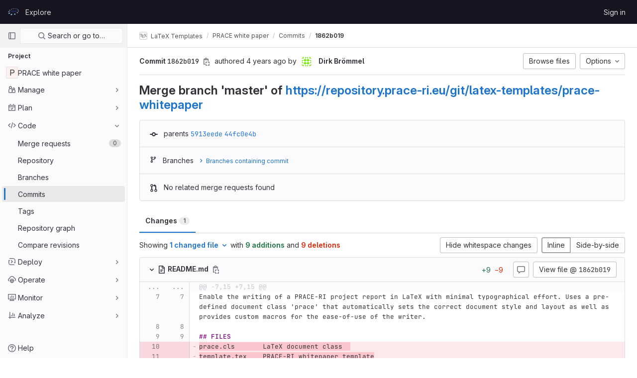

--- FILE ---
content_type: text/html; charset=utf-8
request_url: https://repository.prace-ri.eu/git/latex-templates/prace-whitepaper/-/commit/1862b019c75aecf0a1170e79c076eb97e544312b/diff_files
body_size: 3720
content:
<div class="diff-file file-holder" data-blob-diff-path="/git/latex-templates/prace-whitepaper/-/blob/1862b019c75aecf0a1170e79c076eb97e544312b/README.md/diff" data-view="inline" id="8ec9a00bfd09b3190ac6b22251dbb1aa95a0579d">
<div class="js-file-title file-title-flex-parent is-commit">
<div class="file-header-content">
<span class="diff-toggle-caret">
<svg class="s16 chevron-right gl-display-none" data-testid="chevron-right-icon"><use href="/git/assets/icons-0b41337f52be73f7bbf9d59b841eb98a6e790dfa1a844644f120a80ce3cc18ba.svg#chevron-right"></use></svg>
<svg class="s16 chevron-down gl-display-none" data-testid="chevron-down-icon"><use href="/git/assets/icons-0b41337f52be73f7bbf9d59b841eb98a6e790dfa1a844644f120a80ce3cc18ba.svg#chevron-down"></use></svg>
</span>
<a href="#8ec9a00bfd09b3190ac6b22251dbb1aa95a0579d"><svg class="s16" data-testid="doc-text-icon"><use href="/git/assets/icons-0b41337f52be73f7bbf9d59b841eb98a6e790dfa1a844644f120a80ce3cc18ba.svg#doc-text"></use></svg>
<strong class="file-title-name has-tooltip gl-word-break-all" data-container="body" data-testid="file-name-content" data-title="README.md">
README.md
</strong>
</a><button class="gl-button btn btn-icon btn-sm btn-default btn-default-tertiary " title="Copy file path" aria-label="Copy file path" aria-live="polite" data-toggle="tooltip" data-placement="bottom" data-container="body" data-html="true" data-clipboard-text="{&quot;text&quot;:&quot;README.md&quot;,&quot;gfm&quot;:&quot;`README.md`&quot;}" type="button"><svg class="s16 gl-icon gl-button-icon " data-testid="copy-to-clipboard-icon"><use href="/git/assets/icons-0b41337f52be73f7bbf9d59b841eb98a6e790dfa1a844644f120a80ce3cc18ba.svg#copy-to-clipboard"></use></svg>

</button>

</div>
<div class="file-actions gl-display-none gl-sm-display-flex">
<div data-added-lines="9" data-new-size="2079" data-old-size="2024" data-removed-lines="9" data-viewer-name="text" id="js-diff-stats"></div>
<a class="gl-button btn btn-icon btn-md btn-default js-toggle-diff-comments has-tooltip" title="Toggle comments for this file" href="#"><svg class="s16 gl-icon gl-button-icon " data-testid="comment-icon"><use href="/git/assets/icons-0b41337f52be73f7bbf9d59b841eb98a6e790dfa1a844644f120a80ce3cc18ba.svg#comment"></use></svg>

</a>

<a class="gl-button btn btn-md btn-default gl-ml-3" href="/git/latex-templates/prace-whitepaper/-/blob/1862b019c75aecf0a1170e79c076eb97e544312b/README.md"><span class="gl-button-text">
View file @ <span class="commit-sha">1862b019</span>
</span>

</a>

</div>
</div>

<div class="diff-content gl-rounded-bottom-base">
<div class="diff-viewer" data-type="simple">
<table class="text-file diff-wrap-lines code code-commit js-syntax-highlight commit-diff" data-commit-id="1862b019c75aecf0a1170e79c076eb97e544312b" data-noteable-type="Commit">
<tr class="line_holder match" id="">
<td class="diff-line-num unfold js-unfold old_line" data-linenumber="7">...</td><td class="diff-line-num unfold js-unfold new_line" data-linenumber="7">...</td><td class="line_content match">@@ -7,15 +7,15 @@</td>
</tr>
<tr class="line_holder" id="8ec9a00bfd09b3190ac6b22251dbb1aa95a0579d_7_7">
<td class="old_line diff-line-num js-avatar-container" data-linenumber="7">
<span class="add-diff-note tooltip-wrapper"><button name="button" type="submit" class="note-button add-diff-note js-add-diff-note-button" data-line-code="8ec9a00bfd09b3190ac6b22251dbb1aa95a0579d_7_7" data-note-type="DiffNote" data-position="{&quot;base_sha&quot;:&quot;5913eedebd74fb316a8ab5202eec94eb32746a5b&quot;,&quot;start_sha&quot;:&quot;5913eedebd74fb316a8ab5202eec94eb32746a5b&quot;,&quot;head_sha&quot;:&quot;1862b019c75aecf0a1170e79c076eb97e544312b&quot;,&quot;old_path&quot;:&quot;README.md&quot;,&quot;new_path&quot;:&quot;README.md&quot;,&quot;position_type&quot;:&quot;text&quot;,&quot;old_line&quot;:7,&quot;new_line&quot;:7,&quot;line_range&quot;:null}" title="Add a comment to this line"><svg class="s12" data-testid="comment-icon"><use href="/git/assets/icons-0b41337f52be73f7bbf9d59b841eb98a6e790dfa1a844644f120a80ce3cc18ba.svg#comment"></use></svg></button></span>
<a data-linenumber="7" href="#8ec9a00bfd09b3190ac6b22251dbb1aa95a0579d_7_7"></a>
</td>
<td class="new_line diff-line-num" data-linenumber="7">
<a data-linenumber="7" href="#8ec9a00bfd09b3190ac6b22251dbb1aa95a0579d_7_7"></a>
</td>
<td class="line_content"><span id="LC7" class="line" lang="markdown">Enable the writing of a PRACE-RI project report in LaTeX with minimal typographical effort. Uses a pre-defined document class 'prace' that automatically sets the correct document style and layout as well as provides custom macros for the ease-of-use of the writer.</span>
</td>
</tr>
<tr class="line_holder" id="8ec9a00bfd09b3190ac6b22251dbb1aa95a0579d_8_8">
<td class="old_line diff-line-num js-avatar-container" data-linenumber="8">
<span class="add-diff-note tooltip-wrapper"><button name="button" type="submit" class="note-button add-diff-note js-add-diff-note-button" data-line-code="8ec9a00bfd09b3190ac6b22251dbb1aa95a0579d_8_8" data-note-type="DiffNote" data-position="{&quot;base_sha&quot;:&quot;5913eedebd74fb316a8ab5202eec94eb32746a5b&quot;,&quot;start_sha&quot;:&quot;5913eedebd74fb316a8ab5202eec94eb32746a5b&quot;,&quot;head_sha&quot;:&quot;1862b019c75aecf0a1170e79c076eb97e544312b&quot;,&quot;old_path&quot;:&quot;README.md&quot;,&quot;new_path&quot;:&quot;README.md&quot;,&quot;position_type&quot;:&quot;text&quot;,&quot;old_line&quot;:8,&quot;new_line&quot;:8,&quot;line_range&quot;:null}" title="Add a comment to this line"><svg class="s12" data-testid="comment-icon"><use href="/git/assets/icons-0b41337f52be73f7bbf9d59b841eb98a6e790dfa1a844644f120a80ce3cc18ba.svg#comment"></use></svg></button></span>
<a data-linenumber="8" href="#8ec9a00bfd09b3190ac6b22251dbb1aa95a0579d_8_8"></a>
</td>
<td class="new_line diff-line-num" data-linenumber="8">
<a data-linenumber="8" href="#8ec9a00bfd09b3190ac6b22251dbb1aa95a0579d_8_8"></a>
</td>
<td class="line_content"><span id="LC8" class="line" lang="markdown"></span>
</td>
</tr>
<tr class="line_holder" id="8ec9a00bfd09b3190ac6b22251dbb1aa95a0579d_9_9">
<td class="old_line diff-line-num js-avatar-container" data-linenumber="9">
<span class="add-diff-note tooltip-wrapper"><button name="button" type="submit" class="note-button add-diff-note js-add-diff-note-button" data-line-code="8ec9a00bfd09b3190ac6b22251dbb1aa95a0579d_9_9" data-note-type="DiffNote" data-position="{&quot;base_sha&quot;:&quot;5913eedebd74fb316a8ab5202eec94eb32746a5b&quot;,&quot;start_sha&quot;:&quot;5913eedebd74fb316a8ab5202eec94eb32746a5b&quot;,&quot;head_sha&quot;:&quot;1862b019c75aecf0a1170e79c076eb97e544312b&quot;,&quot;old_path&quot;:&quot;README.md&quot;,&quot;new_path&quot;:&quot;README.md&quot;,&quot;position_type&quot;:&quot;text&quot;,&quot;old_line&quot;:9,&quot;new_line&quot;:9,&quot;line_range&quot;:null}" title="Add a comment to this line"><svg class="s12" data-testid="comment-icon"><use href="/git/assets/icons-0b41337f52be73f7bbf9d59b841eb98a6e790dfa1a844644f120a80ce3cc18ba.svg#comment"></use></svg></button></span>
<a data-linenumber="9" href="#8ec9a00bfd09b3190ac6b22251dbb1aa95a0579d_9_9"></a>
</td>
<td class="new_line diff-line-num" data-linenumber="9">
<a data-linenumber="9" href="#8ec9a00bfd09b3190ac6b22251dbb1aa95a0579d_9_9"></a>
</td>
<td class="line_content"><span id="LC9" class="line" lang="markdown"><span class="gu">## FILES</span></span>
</td>
</tr>
<tr class="line_holder old" id="8ec9a00bfd09b3190ac6b22251dbb1aa95a0579d_10_10">
<td class="old_line diff-line-num old js-avatar-container" data-linenumber="10">
<span class="add-diff-note tooltip-wrapper"><button name="button" type="submit" class="note-button add-diff-note js-add-diff-note-button" data-line-code="8ec9a00bfd09b3190ac6b22251dbb1aa95a0579d_10_10" data-line-type="old" data-note-type="DiffNote" data-position="{&quot;base_sha&quot;:&quot;5913eedebd74fb316a8ab5202eec94eb32746a5b&quot;,&quot;start_sha&quot;:&quot;5913eedebd74fb316a8ab5202eec94eb32746a5b&quot;,&quot;head_sha&quot;:&quot;1862b019c75aecf0a1170e79c076eb97e544312b&quot;,&quot;old_path&quot;:&quot;README.md&quot;,&quot;new_path&quot;:&quot;README.md&quot;,&quot;position_type&quot;:&quot;text&quot;,&quot;old_line&quot;:10,&quot;new_line&quot;:null,&quot;line_range&quot;:null}" title="Add a comment to this line"><svg class="s12" data-testid="comment-icon"><use href="/git/assets/icons-0b41337f52be73f7bbf9d59b841eb98a6e790dfa1a844644f120a80ce3cc18ba.svg#comment"></use></svg></button></span>
<a data-linenumber="10" href="#8ec9a00bfd09b3190ac6b22251dbb1aa95a0579d_10_10"></a>
</td>
<td class="new_line diff-line-num old" data-linenumber="10">
<a data-linenumber=" " href="#8ec9a00bfd09b3190ac6b22251dbb1aa95a0579d_10_10"></a>
</td>
<td class="line_content old"><span id="LC10" class="line" lang="markdown"><span class="idiff left right deletion">prace.cls       LaTeX document class  </span></span>
</td>
</tr>
<tr class="line_holder old" id="8ec9a00bfd09b3190ac6b22251dbb1aa95a0579d_11_10">
<td class="old_line diff-line-num old js-avatar-container" data-linenumber="11">
<span class="add-diff-note tooltip-wrapper"><button name="button" type="submit" class="note-button add-diff-note js-add-diff-note-button" data-line-code="8ec9a00bfd09b3190ac6b22251dbb1aa95a0579d_11_10" data-line-type="old" data-note-type="DiffNote" data-position="{&quot;base_sha&quot;:&quot;5913eedebd74fb316a8ab5202eec94eb32746a5b&quot;,&quot;start_sha&quot;:&quot;5913eedebd74fb316a8ab5202eec94eb32746a5b&quot;,&quot;head_sha&quot;:&quot;1862b019c75aecf0a1170e79c076eb97e544312b&quot;,&quot;old_path&quot;:&quot;README.md&quot;,&quot;new_path&quot;:&quot;README.md&quot;,&quot;position_type&quot;:&quot;text&quot;,&quot;old_line&quot;:11,&quot;new_line&quot;:null,&quot;line_range&quot;:null}" title="Add a comment to this line"><svg class="s12" data-testid="comment-icon"><use href="/git/assets/icons-0b41337f52be73f7bbf9d59b841eb98a6e790dfa1a844644f120a80ce3cc18ba.svg#comment"></use></svg></button></span>
<a data-linenumber="11" href="#8ec9a00bfd09b3190ac6b22251dbb1aa95a0579d_11_10"></a>
</td>
<td class="new_line diff-line-num old" data-linenumber="10">
<a data-linenumber=" " href="#8ec9a00bfd09b3190ac6b22251dbb1aa95a0579d_11_10"></a>
</td>
<td class="line_content old"><span id="LC11" class="line" lang="markdown"><span class="idiff left right deletion">template.tex    PRACE-RI whitepaper template</span>  </span>
</td>
</tr>
<tr class="line_holder old" id="8ec9a00bfd09b3190ac6b22251dbb1aa95a0579d_12_10">
<td class="old_line diff-line-num old js-avatar-container" data-linenumber="12">
<span class="add-diff-note tooltip-wrapper"><button name="button" type="submit" class="note-button add-diff-note js-add-diff-note-button" data-line-code="8ec9a00bfd09b3190ac6b22251dbb1aa95a0579d_12_10" data-line-type="old" data-note-type="DiffNote" data-position="{&quot;base_sha&quot;:&quot;5913eedebd74fb316a8ab5202eec94eb32746a5b&quot;,&quot;start_sha&quot;:&quot;5913eedebd74fb316a8ab5202eec94eb32746a5b&quot;,&quot;head_sha&quot;:&quot;1862b019c75aecf0a1170e79c076eb97e544312b&quot;,&quot;old_path&quot;:&quot;README.md&quot;,&quot;new_path&quot;:&quot;README.md&quot;,&quot;position_type&quot;:&quot;text&quot;,&quot;old_line&quot;:12,&quot;new_line&quot;:null,&quot;line_range&quot;:null}" title="Add a comment to this line"><svg class="s12" data-testid="comment-icon"><use href="/git/assets/icons-0b41337f52be73f7bbf9d59b841eb98a6e790dfa1a844644f120a80ce3cc18ba.svg#comment"></use></svg></button></span>
<a data-linenumber="12" href="#8ec9a00bfd09b3190ac6b22251dbb1aa95a0579d_12_10"></a>
</td>
<td class="new_line diff-line-num old" data-linenumber="10">
<a data-linenumber=" " href="#8ec9a00bfd09b3190ac6b22251dbb1aa95a0579d_12_10"></a>
</td>
<td class="line_content old"><span id="LC12" class="line" lang="markdown"><span class="idiff left right deletion">prace-logo.png  logo of PRACE (used by prace.cls)</span>  </span>
</td>
</tr>
<tr class="line_holder old" id="8ec9a00bfd09b3190ac6b22251dbb1aa95a0579d_13_10">
<td class="old_line diff-line-num old js-avatar-container" data-linenumber="13">
<span class="add-diff-note tooltip-wrapper"><button name="button" type="submit" class="note-button add-diff-note js-add-diff-note-button" data-line-code="8ec9a00bfd09b3190ac6b22251dbb1aa95a0579d_13_10" data-line-type="old" data-note-type="DiffNote" data-position="{&quot;base_sha&quot;:&quot;5913eedebd74fb316a8ab5202eec94eb32746a5b&quot;,&quot;start_sha&quot;:&quot;5913eedebd74fb316a8ab5202eec94eb32746a5b&quot;,&quot;head_sha&quot;:&quot;1862b019c75aecf0a1170e79c076eb97e544312b&quot;,&quot;old_path&quot;:&quot;README.md&quot;,&quot;new_path&quot;:&quot;README.md&quot;,&quot;position_type&quot;:&quot;text&quot;,&quot;old_line&quot;:13,&quot;new_line&quot;:null,&quot;line_range&quot;:null}" title="Add a comment to this line"><svg class="s12" data-testid="comment-icon"><use href="/git/assets/icons-0b41337f52be73f7bbf9d59b841eb98a6e790dfa1a844644f120a80ce3cc18ba.svg#comment"></use></svg></button></span>
<a data-linenumber="13" href="#8ec9a00bfd09b3190ac6b22251dbb1aa95a0579d_13_10"></a>
</td>
<td class="new_line diff-line-num old" data-linenumber="10">
<a data-linenumber=" " href="#8ec9a00bfd09b3190ac6b22251dbb1aa95a0579d_13_10"></a>
</td>
<td class="line_content old"><span id="LC13" class="line" lang="markdown"><span class="idiff left right deletion">prace-logo.eps  "</span>  </span>
</td>
</tr>
<tr class="line_holder old" id="8ec9a00bfd09b3190ac6b22251dbb1aa95a0579d_14_10">
<td class="old_line diff-line-num old js-avatar-container" data-linenumber="14">
<span class="add-diff-note tooltip-wrapper"><button name="button" type="submit" class="note-button add-diff-note js-add-diff-note-button" data-line-code="8ec9a00bfd09b3190ac6b22251dbb1aa95a0579d_14_10" data-line-type="old" data-note-type="DiffNote" data-position="{&quot;base_sha&quot;:&quot;5913eedebd74fb316a8ab5202eec94eb32746a5b&quot;,&quot;start_sha&quot;:&quot;5913eedebd74fb316a8ab5202eec94eb32746a5b&quot;,&quot;head_sha&quot;:&quot;1862b019c75aecf0a1170e79c076eb97e544312b&quot;,&quot;old_path&quot;:&quot;README.md&quot;,&quot;new_path&quot;:&quot;README.md&quot;,&quot;position_type&quot;:&quot;text&quot;,&quot;old_line&quot;:14,&quot;new_line&quot;:null,&quot;line_range&quot;:null}" title="Add a comment to this line"><svg class="s12" data-testid="comment-icon"><use href="/git/assets/icons-0b41337f52be73f7bbf9d59b841eb98a6e790dfa1a844644f120a80ce3cc18ba.svg#comment"></use></svg></button></span>
<a data-linenumber="14" href="#8ec9a00bfd09b3190ac6b22251dbb1aa95a0579d_14_10"></a>
</td>
<td class="new_line diff-line-num old" data-linenumber="10">
<a data-linenumber=" " href="#8ec9a00bfd09b3190ac6b22251dbb1aa95a0579d_14_10"></a>
</td>
<td class="line_content old"><span id="LC14" class="line" lang="markdown"></span>
</td>
</tr>
<tr class="line_holder old" id="8ec9a00bfd09b3190ac6b22251dbb1aa95a0579d_15_10">
<td class="old_line diff-line-num old js-avatar-container" data-linenumber="15">
<span class="add-diff-note tooltip-wrapper"><button name="button" type="submit" class="note-button add-diff-note js-add-diff-note-button" data-line-code="8ec9a00bfd09b3190ac6b22251dbb1aa95a0579d_15_10" data-line-type="old" data-note-type="DiffNote" data-position="{&quot;base_sha&quot;:&quot;5913eedebd74fb316a8ab5202eec94eb32746a5b&quot;,&quot;start_sha&quot;:&quot;5913eedebd74fb316a8ab5202eec94eb32746a5b&quot;,&quot;head_sha&quot;:&quot;1862b019c75aecf0a1170e79c076eb97e544312b&quot;,&quot;old_path&quot;:&quot;README.md&quot;,&quot;new_path&quot;:&quot;README.md&quot;,&quot;position_type&quot;:&quot;text&quot;,&quot;old_line&quot;:15,&quot;new_line&quot;:null,&quot;line_range&quot;:null}" title="Add a comment to this line"><svg class="s12" data-testid="comment-icon"><use href="/git/assets/icons-0b41337f52be73f7bbf9d59b841eb98a6e790dfa1a844644f120a80ce3cc18ba.svg#comment"></use></svg></button></span>
<a data-linenumber="15" href="#8ec9a00bfd09b3190ac6b22251dbb1aa95a0579d_15_10"></a>
</td>
<td class="new_line diff-line-num old" data-linenumber="10">
<a data-linenumber=" " href="#8ec9a00bfd09b3190ac6b22251dbb1aa95a0579d_15_10"></a>
</td>
<td class="line_content old"><span id="LC15" class="line" lang="markdown">example<span class="idiff left deletion">.tex     example of</span> a f<span class="idiff deletion">i</span>ll<span class="idiff right deletion">ed-in template  </span></span>
</td>
</tr>
<tr class="line_holder old" id="8ec9a00bfd09b3190ac6b22251dbb1aa95a0579d_16_10">
<td class="old_line diff-line-num old js-avatar-container" data-linenumber="16">
<span class="add-diff-note tooltip-wrapper"><button name="button" type="submit" class="note-button add-diff-note js-add-diff-note-button" data-line-code="8ec9a00bfd09b3190ac6b22251dbb1aa95a0579d_16_10" data-line-type="old" data-note-type="DiffNote" data-position="{&quot;base_sha&quot;:&quot;5913eedebd74fb316a8ab5202eec94eb32746a5b&quot;,&quot;start_sha&quot;:&quot;5913eedebd74fb316a8ab5202eec94eb32746a5b&quot;,&quot;head_sha&quot;:&quot;1862b019c75aecf0a1170e79c076eb97e544312b&quot;,&quot;old_path&quot;:&quot;README.md&quot;,&quot;new_path&quot;:&quot;README.md&quot;,&quot;position_type&quot;:&quot;text&quot;,&quot;old_line&quot;:16,&quot;new_line&quot;:null,&quot;line_range&quot;:null}" title="Add a comment to this line"><svg class="s12" data-testid="comment-icon"><use href="/git/assets/icons-0b41337f52be73f7bbf9d59b841eb98a6e790dfa1a844644f120a80ce3cc18ba.svg#comment"></use></svg></button></span>
<a data-linenumber="16" href="#8ec9a00bfd09b3190ac6b22251dbb1aa95a0579d_16_10"></a>
</td>
<td class="new_line diff-line-num old" data-linenumber="10">
<a data-linenumber=" " href="#8ec9a00bfd09b3190ac6b22251dbb1aa95a0579d_16_10"></a>
</td>
<td class="line_content old"><span id="LC16" class="line" lang="markdown">example.<span class="idiff left deletion">pdf    </span> example <span class="idiff right deletion">PRACE-RI whitepaper</span>  </span>
</td>
</tr>
<tr class="line_holder old" id="8ec9a00bfd09b3190ac6b22251dbb1aa95a0579d_17_10">
<td class="old_line diff-line-num old js-avatar-container" data-linenumber="17">
<span class="add-diff-note tooltip-wrapper"><button name="button" type="submit" class="note-button add-diff-note js-add-diff-note-button" data-line-code="8ec9a00bfd09b3190ac6b22251dbb1aa95a0579d_17_10" data-line-type="old" data-note-type="DiffNote" data-position="{&quot;base_sha&quot;:&quot;5913eedebd74fb316a8ab5202eec94eb32746a5b&quot;,&quot;start_sha&quot;:&quot;5913eedebd74fb316a8ab5202eec94eb32746a5b&quot;,&quot;head_sha&quot;:&quot;1862b019c75aecf0a1170e79c076eb97e544312b&quot;,&quot;old_path&quot;:&quot;README.md&quot;,&quot;new_path&quot;:&quot;README.md&quot;,&quot;position_type&quot;:&quot;text&quot;,&quot;old_line&quot;:17,&quot;new_line&quot;:null,&quot;line_range&quot;:null}" title="Add a comment to this line"><svg class="s12" data-testid="comment-icon"><use href="/git/assets/icons-0b41337f52be73f7bbf9d59b841eb98a6e790dfa1a844644f120a80ce3cc18ba.svg#comment"></use></svg></button></span>
<a data-linenumber="17" href="#8ec9a00bfd09b3190ac6b22251dbb1aa95a0579d_17_10"></a>
</td>
<td class="new_line diff-line-num old" data-linenumber="10">
<a data-linenumber=" " href="#8ec9a00bfd09b3190ac6b22251dbb1aa95a0579d_17_10"></a>
</td>
<td class="line_content old"><span id="LC17" class="line" lang="markdown">example.p<span class="idiff left right deletion">ng     figure used in the example</span> whitepaper  </span>
</td>
</tr>
<tr class="line_holder old" id="8ec9a00bfd09b3190ac6b22251dbb1aa95a0579d_18_10">
<td class="old_line diff-line-num old js-avatar-container" data-linenumber="18">
<span class="add-diff-note tooltip-wrapper"><button name="button" type="submit" class="note-button add-diff-note js-add-diff-note-button" data-line-code="8ec9a00bfd09b3190ac6b22251dbb1aa95a0579d_18_10" data-line-type="old" data-note-type="DiffNote" data-position="{&quot;base_sha&quot;:&quot;5913eedebd74fb316a8ab5202eec94eb32746a5b&quot;,&quot;start_sha&quot;:&quot;5913eedebd74fb316a8ab5202eec94eb32746a5b&quot;,&quot;head_sha&quot;:&quot;1862b019c75aecf0a1170e79c076eb97e544312b&quot;,&quot;old_path&quot;:&quot;README.md&quot;,&quot;new_path&quot;:&quot;README.md&quot;,&quot;position_type&quot;:&quot;text&quot;,&quot;old_line&quot;:18,&quot;new_line&quot;:null,&quot;line_range&quot;:null}" title="Add a comment to this line"><svg class="s12" data-testid="comment-icon"><use href="/git/assets/icons-0b41337f52be73f7bbf9d59b841eb98a6e790dfa1a844644f120a80ce3cc18ba.svg#comment"></use></svg></button></span>
<a data-linenumber="18" href="#8ec9a00bfd09b3190ac6b22251dbb1aa95a0579d_18_10"></a>
</td>
<td class="new_line diff-line-num old" data-linenumber="10">
<a data-linenumber=" " href="#8ec9a00bfd09b3190ac6b22251dbb1aa95a0579d_18_10"></a>
</td>
<td class="line_content old"><span id="LC18" class="line" lang="markdown"><span class="idiff left right deletion">example.eps     "</span>  </span>
</td>
</tr>
<tr class="line_holder new" id="8ec9a00bfd09b3190ac6b22251dbb1aa95a0579d_19_10">
<td class="old_line diff-line-num new js-avatar-container" data-linenumber="19">
<span class="add-diff-note tooltip-wrapper"><button name="button" type="submit" class="note-button add-diff-note js-add-diff-note-button" data-line-code="8ec9a00bfd09b3190ac6b22251dbb1aa95a0579d_19_10" data-line-type="new" data-note-type="DiffNote" data-position="{&quot;base_sha&quot;:&quot;5913eedebd74fb316a8ab5202eec94eb32746a5b&quot;,&quot;start_sha&quot;:&quot;5913eedebd74fb316a8ab5202eec94eb32746a5b&quot;,&quot;head_sha&quot;:&quot;1862b019c75aecf0a1170e79c076eb97e544312b&quot;,&quot;old_path&quot;:&quot;README.md&quot;,&quot;new_path&quot;:&quot;README.md&quot;,&quot;position_type&quot;:&quot;text&quot;,&quot;old_line&quot;:null,&quot;new_line&quot;:10,&quot;line_range&quot;:null}" title="Add a comment to this line"><svg class="s12" data-testid="comment-icon"><use href="/git/assets/icons-0b41337f52be73f7bbf9d59b841eb98a6e790dfa1a844644f120a80ce3cc18ba.svg#comment"></use></svg></button></span>
<a data-linenumber=" " href="#8ec9a00bfd09b3190ac6b22251dbb1aa95a0579d_19_10"></a>
</td>
<td class="new_line diff-line-num new" data-linenumber="10">
<a data-linenumber="10" href="#8ec9a00bfd09b3190ac6b22251dbb1aa95a0579d_19_10"></a>
</td>
<td class="line_content new"><span id="LC10" class="line" lang="markdown"></span>
</td>
</tr>
<tr class="line_holder new" id="8ec9a00bfd09b3190ac6b22251dbb1aa95a0579d_19_11">
<td class="old_line diff-line-num new js-avatar-container" data-linenumber="19">
<span class="add-diff-note tooltip-wrapper"><button name="button" type="submit" class="note-button add-diff-note js-add-diff-note-button" data-line-code="8ec9a00bfd09b3190ac6b22251dbb1aa95a0579d_19_11" data-line-type="new" data-note-type="DiffNote" data-position="{&quot;base_sha&quot;:&quot;5913eedebd74fb316a8ab5202eec94eb32746a5b&quot;,&quot;start_sha&quot;:&quot;5913eedebd74fb316a8ab5202eec94eb32746a5b&quot;,&quot;head_sha&quot;:&quot;1862b019c75aecf0a1170e79c076eb97e544312b&quot;,&quot;old_path&quot;:&quot;README.md&quot;,&quot;new_path&quot;:&quot;README.md&quot;,&quot;position_type&quot;:&quot;text&quot;,&quot;old_line&quot;:null,&quot;new_line&quot;:11,&quot;line_range&quot;:null}" title="Add a comment to this line"><svg class="s12" data-testid="comment-icon"><use href="/git/assets/icons-0b41337f52be73f7bbf9d59b841eb98a6e790dfa1a844644f120a80ce3cc18ba.svg#comment"></use></svg></button></span>
<a data-linenumber=" " href="#8ec9a00bfd09b3190ac6b22251dbb1aa95a0579d_19_11"></a>
</td>
<td class="new_line diff-line-num new" data-linenumber="11">
<a data-linenumber="11" href="#8ec9a00bfd09b3190ac6b22251dbb1aa95a0579d_19_11"></a>
</td>
<td class="line_content new"><span id="LC11" class="line" lang="markdown"><span class="sb"><span class="idiff left addition">`prace.cls`</span></span><span class="idiff right addition">      : LaTeX document class</span>  </span>
</td>
</tr>
<tr class="line_holder new" id="8ec9a00bfd09b3190ac6b22251dbb1aa95a0579d_19_12">
<td class="old_line diff-line-num new js-avatar-container" data-linenumber="19">
<span class="add-diff-note tooltip-wrapper"><button name="button" type="submit" class="note-button add-diff-note js-add-diff-note-button" data-line-code="8ec9a00bfd09b3190ac6b22251dbb1aa95a0579d_19_12" data-line-type="new" data-note-type="DiffNote" data-position="{&quot;base_sha&quot;:&quot;5913eedebd74fb316a8ab5202eec94eb32746a5b&quot;,&quot;start_sha&quot;:&quot;5913eedebd74fb316a8ab5202eec94eb32746a5b&quot;,&quot;head_sha&quot;:&quot;1862b019c75aecf0a1170e79c076eb97e544312b&quot;,&quot;old_path&quot;:&quot;README.md&quot;,&quot;new_path&quot;:&quot;README.md&quot;,&quot;position_type&quot;:&quot;text&quot;,&quot;old_line&quot;:null,&quot;new_line&quot;:12,&quot;line_range&quot;:null}" title="Add a comment to this line"><svg class="s12" data-testid="comment-icon"><use href="/git/assets/icons-0b41337f52be73f7bbf9d59b841eb98a6e790dfa1a844644f120a80ce3cc18ba.svg#comment"></use></svg></button></span>
<a data-linenumber=" " href="#8ec9a00bfd09b3190ac6b22251dbb1aa95a0579d_19_12"></a>
</td>
<td class="new_line diff-line-num new" data-linenumber="12">
<a data-linenumber="12" href="#8ec9a00bfd09b3190ac6b22251dbb1aa95a0579d_19_12"></a>
</td>
<td class="line_content new"><span id="LC12" class="line" lang="markdown"><span class="sb"><span class="idiff left addition">`template.tex`</span></span><span class="idiff right addition">   : PRACE-RI whitepaper template</span>  </span>
</td>
</tr>
<tr class="line_holder new" id="8ec9a00bfd09b3190ac6b22251dbb1aa95a0579d_19_13">
<td class="old_line diff-line-num new js-avatar-container" data-linenumber="19">
<span class="add-diff-note tooltip-wrapper"><button name="button" type="submit" class="note-button add-diff-note js-add-diff-note-button" data-line-code="8ec9a00bfd09b3190ac6b22251dbb1aa95a0579d_19_13" data-line-type="new" data-note-type="DiffNote" data-position="{&quot;base_sha&quot;:&quot;5913eedebd74fb316a8ab5202eec94eb32746a5b&quot;,&quot;start_sha&quot;:&quot;5913eedebd74fb316a8ab5202eec94eb32746a5b&quot;,&quot;head_sha&quot;:&quot;1862b019c75aecf0a1170e79c076eb97e544312b&quot;,&quot;old_path&quot;:&quot;README.md&quot;,&quot;new_path&quot;:&quot;README.md&quot;,&quot;position_type&quot;:&quot;text&quot;,&quot;old_line&quot;:null,&quot;new_line&quot;:13,&quot;line_range&quot;:null}" title="Add a comment to this line"><svg class="s12" data-testid="comment-icon"><use href="/git/assets/icons-0b41337f52be73f7bbf9d59b841eb98a6e790dfa1a844644f120a80ce3cc18ba.svg#comment"></use></svg></button></span>
<a data-linenumber=" " href="#8ec9a00bfd09b3190ac6b22251dbb1aa95a0579d_19_13"></a>
</td>
<td class="new_line diff-line-num new" data-linenumber="13">
<a data-linenumber="13" href="#8ec9a00bfd09b3190ac6b22251dbb1aa95a0579d_19_13"></a>
</td>
<td class="line_content new"><span id="LC13" class="line" lang="markdown"><span class="sb"><span class="idiff left addition">`prace-logo.png`</span></span><span class="idiff addition">, </span><span class="sb"><span class="idiff addition">`prace-logo.eps`</span></span><span class="idiff right addition"> :   logo of PRACE (used by prace.cls)</span>  </span>
</td>
</tr>
<tr class="line_holder new" id="8ec9a00bfd09b3190ac6b22251dbb1aa95a0579d_19_14">
<td class="old_line diff-line-num new js-avatar-container" data-linenumber="19">
<span class="add-diff-note tooltip-wrapper"><button name="button" type="submit" class="note-button add-diff-note js-add-diff-note-button" data-line-code="8ec9a00bfd09b3190ac6b22251dbb1aa95a0579d_19_14" data-line-type="new" data-note-type="DiffNote" data-position="{&quot;base_sha&quot;:&quot;5913eedebd74fb316a8ab5202eec94eb32746a5b&quot;,&quot;start_sha&quot;:&quot;5913eedebd74fb316a8ab5202eec94eb32746a5b&quot;,&quot;head_sha&quot;:&quot;1862b019c75aecf0a1170e79c076eb97e544312b&quot;,&quot;old_path&quot;:&quot;README.md&quot;,&quot;new_path&quot;:&quot;README.md&quot;,&quot;position_type&quot;:&quot;text&quot;,&quot;old_line&quot;:null,&quot;new_line&quot;:14,&quot;line_range&quot;:null}" title="Add a comment to this line"><svg class="s12" data-testid="comment-icon"><use href="/git/assets/icons-0b41337f52be73f7bbf9d59b841eb98a6e790dfa1a844644f120a80ce3cc18ba.svg#comment"></use></svg></button></span>
<a data-linenumber=" " href="#8ec9a00bfd09b3190ac6b22251dbb1aa95a0579d_19_14"></a>
</td>
<td class="new_line diff-line-num new" data-linenumber="14">
<a data-linenumber="14" href="#8ec9a00bfd09b3190ac6b22251dbb1aa95a0579d_19_14"></a>
</td>
<td class="line_content new"><span id="LC14" class="line" lang="markdown"> </span>
</td>
</tr>
<tr class="line_holder new" id="8ec9a00bfd09b3190ac6b22251dbb1aa95a0579d_19_15">
<td class="old_line diff-line-num new js-avatar-container" data-linenumber="19">
<span class="add-diff-note tooltip-wrapper"><button name="button" type="submit" class="note-button add-diff-note js-add-diff-note-button" data-line-code="8ec9a00bfd09b3190ac6b22251dbb1aa95a0579d_19_15" data-line-type="new" data-note-type="DiffNote" data-position="{&quot;base_sha&quot;:&quot;5913eedebd74fb316a8ab5202eec94eb32746a5b&quot;,&quot;start_sha&quot;:&quot;5913eedebd74fb316a8ab5202eec94eb32746a5b&quot;,&quot;head_sha&quot;:&quot;1862b019c75aecf0a1170e79c076eb97e544312b&quot;,&quot;old_path&quot;:&quot;README.md&quot;,&quot;new_path&quot;:&quot;README.md&quot;,&quot;position_type&quot;:&quot;text&quot;,&quot;old_line&quot;:null,&quot;new_line&quot;:15,&quot;line_range&quot;:null}" title="Add a comment to this line"><svg class="s12" data-testid="comment-icon"><use href="/git/assets/icons-0b41337f52be73f7bbf9d59b841eb98a6e790dfa1a844644f120a80ce3cc18ba.svg#comment"></use></svg></button></span>
<a data-linenumber=" " href="#8ec9a00bfd09b3190ac6b22251dbb1aa95a0579d_19_15"></a>
</td>
<td class="new_line diff-line-num new" data-linenumber="15">
<a data-linenumber="15" href="#8ec9a00bfd09b3190ac6b22251dbb1aa95a0579d_19_15"></a>
</td>
<td class="line_content new"><span id="LC15" class="line" lang="markdown"><span class="idiff left addition">The </span><span class="sb"><span class="idiff addition">`</span>example<span class="idiff addition">`</span></span><span class="idiff addition"> directory contains</span> a f<span class="idiff addition">u</span>ll<span class="idiff right addition"> example:</span></span>
</td>
</tr>
<tr class="line_holder new" id="8ec9a00bfd09b3190ac6b22251dbb1aa95a0579d_19_16">
<td class="old_line diff-line-num new js-avatar-container" data-linenumber="19">
<span class="add-diff-note tooltip-wrapper"><button name="button" type="submit" class="note-button add-diff-note js-add-diff-note-button" data-line-code="8ec9a00bfd09b3190ac6b22251dbb1aa95a0579d_19_16" data-line-type="new" data-note-type="DiffNote" data-position="{&quot;base_sha&quot;:&quot;5913eedebd74fb316a8ab5202eec94eb32746a5b&quot;,&quot;start_sha&quot;:&quot;5913eedebd74fb316a8ab5202eec94eb32746a5b&quot;,&quot;head_sha&quot;:&quot;1862b019c75aecf0a1170e79c076eb97e544312b&quot;,&quot;old_path&quot;:&quot;README.md&quot;,&quot;new_path&quot;:&quot;README.md&quot;,&quot;position_type&quot;:&quot;text&quot;,&quot;old_line&quot;:null,&quot;new_line&quot;:16,&quot;line_range&quot;:null}" title="Add a comment to this line"><svg class="s12" data-testid="comment-icon"><use href="/git/assets/icons-0b41337f52be73f7bbf9d59b841eb98a6e790dfa1a844644f120a80ce3cc18ba.svg#comment"></use></svg></button></span>
<a data-linenumber=" " href="#8ec9a00bfd09b3190ac6b22251dbb1aa95a0579d_19_16"></a>
</td>
<td class="new_line diff-line-num new" data-linenumber="16">
<a data-linenumber="16" href="#8ec9a00bfd09b3190ac6b22251dbb1aa95a0579d_19_16"></a>
</td>
<td class="line_content new"><span id="LC16" class="line" lang="markdown"><span class="sb"><span class="idiff left addition">`</span>example.<span class="idiff addition">tex`</span></span><span class="idiff addition"> :</span> example <span class="idiff right addition">of a filled-in template</span>  </span>
</td>
</tr>
<tr class="line_holder new" id="8ec9a00bfd09b3190ac6b22251dbb1aa95a0579d_19_17">
<td class="old_line diff-line-num new js-avatar-container" data-linenumber="19">
<span class="add-diff-note tooltip-wrapper"><button name="button" type="submit" class="note-button add-diff-note js-add-diff-note-button" data-line-code="8ec9a00bfd09b3190ac6b22251dbb1aa95a0579d_19_17" data-line-type="new" data-note-type="DiffNote" data-position="{&quot;base_sha&quot;:&quot;5913eedebd74fb316a8ab5202eec94eb32746a5b&quot;,&quot;start_sha&quot;:&quot;5913eedebd74fb316a8ab5202eec94eb32746a5b&quot;,&quot;head_sha&quot;:&quot;1862b019c75aecf0a1170e79c076eb97e544312b&quot;,&quot;old_path&quot;:&quot;README.md&quot;,&quot;new_path&quot;:&quot;README.md&quot;,&quot;position_type&quot;:&quot;text&quot;,&quot;old_line&quot;:null,&quot;new_line&quot;:17,&quot;line_range&quot;:null}" title="Add a comment to this line"><svg class="s12" data-testid="comment-icon"><use href="/git/assets/icons-0b41337f52be73f7bbf9d59b841eb98a6e790dfa1a844644f120a80ce3cc18ba.svg#comment"></use></svg></button></span>
<a data-linenumber=" " href="#8ec9a00bfd09b3190ac6b22251dbb1aa95a0579d_19_17"></a>
</td>
<td class="new_line diff-line-num new" data-linenumber="17">
<a data-linenumber="17" href="#8ec9a00bfd09b3190ac6b22251dbb1aa95a0579d_19_17"></a>
</td>
<td class="line_content new"><span id="LC17" class="line" lang="markdown"><span class="sb"><span class="idiff left addition">`</span>example.p<span class="idiff addition">df`</span></span><span class="idiff right addition"> : example PRACE-RI</span> whitepaper  </span>
</td>
</tr>
<tr class="line_holder new" id="8ec9a00bfd09b3190ac6b22251dbb1aa95a0579d_19_18">
<td class="old_line diff-line-num new js-avatar-container" data-linenumber="19">
<span class="add-diff-note tooltip-wrapper"><button name="button" type="submit" class="note-button add-diff-note js-add-diff-note-button" data-line-code="8ec9a00bfd09b3190ac6b22251dbb1aa95a0579d_19_18" data-line-type="new" data-note-type="DiffNote" data-position="{&quot;base_sha&quot;:&quot;5913eedebd74fb316a8ab5202eec94eb32746a5b&quot;,&quot;start_sha&quot;:&quot;5913eedebd74fb316a8ab5202eec94eb32746a5b&quot;,&quot;head_sha&quot;:&quot;1862b019c75aecf0a1170e79c076eb97e544312b&quot;,&quot;old_path&quot;:&quot;README.md&quot;,&quot;new_path&quot;:&quot;README.md&quot;,&quot;position_type&quot;:&quot;text&quot;,&quot;old_line&quot;:null,&quot;new_line&quot;:18,&quot;line_range&quot;:null}" title="Add a comment to this line"><svg class="s12" data-testid="comment-icon"><use href="/git/assets/icons-0b41337f52be73f7bbf9d59b841eb98a6e790dfa1a844644f120a80ce3cc18ba.svg#comment"></use></svg></button></span>
<a data-linenumber=" " href="#8ec9a00bfd09b3190ac6b22251dbb1aa95a0579d_19_18"></a>
</td>
<td class="new_line diff-line-num new" data-linenumber="18">
<a data-linenumber="18" href="#8ec9a00bfd09b3190ac6b22251dbb1aa95a0579d_19_18"></a>
</td>
<td class="line_content new"><span id="LC18" class="line" lang="markdown"><span class="sb"><span class="idiff left addition">`example.png`</span></span><span class="idiff addition">, </span><span class="sb"><span class="idiff addition">`example.eps`</span></span><span class="idiff right addition"> : figure used in the example whitepaper</span>  </span>
</td>
</tr>
<tr class="line_holder" id="8ec9a00bfd09b3190ac6b22251dbb1aa95a0579d_19_19">
<td class="old_line diff-line-num js-avatar-container" data-linenumber="19">
<span class="add-diff-note tooltip-wrapper"><button name="button" type="submit" class="note-button add-diff-note js-add-diff-note-button" data-line-code="8ec9a00bfd09b3190ac6b22251dbb1aa95a0579d_19_19" data-note-type="DiffNote" data-position="{&quot;base_sha&quot;:&quot;5913eedebd74fb316a8ab5202eec94eb32746a5b&quot;,&quot;start_sha&quot;:&quot;5913eedebd74fb316a8ab5202eec94eb32746a5b&quot;,&quot;head_sha&quot;:&quot;1862b019c75aecf0a1170e79c076eb97e544312b&quot;,&quot;old_path&quot;:&quot;README.md&quot;,&quot;new_path&quot;:&quot;README.md&quot;,&quot;position_type&quot;:&quot;text&quot;,&quot;old_line&quot;:19,&quot;new_line&quot;:19,&quot;line_range&quot;:null}" title="Add a comment to this line"><svg class="s12" data-testid="comment-icon"><use href="/git/assets/icons-0b41337f52be73f7bbf9d59b841eb98a6e790dfa1a844644f120a80ce3cc18ba.svg#comment"></use></svg></button></span>
<a data-linenumber="19" href="#8ec9a00bfd09b3190ac6b22251dbb1aa95a0579d_19_19"></a>
</td>
<td class="new_line diff-line-num" data-linenumber="19">
<a data-linenumber="19" href="#8ec9a00bfd09b3190ac6b22251dbb1aa95a0579d_19_19"></a>
</td>
<td class="line_content"><span id="LC19" class="line" lang="markdown"></span>
</td>
</tr>
<tr class="line_holder" id="8ec9a00bfd09b3190ac6b22251dbb1aa95a0579d_20_20">
<td class="old_line diff-line-num js-avatar-container" data-linenumber="20">
<span class="add-diff-note tooltip-wrapper"><button name="button" type="submit" class="note-button add-diff-note js-add-diff-note-button" data-line-code="8ec9a00bfd09b3190ac6b22251dbb1aa95a0579d_20_20" data-note-type="DiffNote" data-position="{&quot;base_sha&quot;:&quot;5913eedebd74fb316a8ab5202eec94eb32746a5b&quot;,&quot;start_sha&quot;:&quot;5913eedebd74fb316a8ab5202eec94eb32746a5b&quot;,&quot;head_sha&quot;:&quot;1862b019c75aecf0a1170e79c076eb97e544312b&quot;,&quot;old_path&quot;:&quot;README.md&quot;,&quot;new_path&quot;:&quot;README.md&quot;,&quot;position_type&quot;:&quot;text&quot;,&quot;old_line&quot;:20,&quot;new_line&quot;:20,&quot;line_range&quot;:null}" title="Add a comment to this line"><svg class="s12" data-testid="comment-icon"><use href="/git/assets/icons-0b41337f52be73f7bbf9d59b841eb98a6e790dfa1a844644f120a80ce3cc18ba.svg#comment"></use></svg></button></span>
<a data-linenumber="20" href="#8ec9a00bfd09b3190ac6b22251dbb1aa95a0579d_20_20"></a>
</td>
<td class="new_line diff-line-num" data-linenumber="20">
<a data-linenumber="20" href="#8ec9a00bfd09b3190ac6b22251dbb1aa95a0579d_20_20"></a>
</td>
<td class="line_content"><span id="LC20" class="line" lang="markdown"><span class="gu">## QUICK HOW-TO</span></span>
</td>
</tr>
<tr class="line_holder" id="8ec9a00bfd09b3190ac6b22251dbb1aa95a0579d_21_21">
<td class="old_line diff-line-num js-avatar-container" data-linenumber="21">
<span class="add-diff-note tooltip-wrapper"><button name="button" type="submit" class="note-button add-diff-note js-add-diff-note-button" data-line-code="8ec9a00bfd09b3190ac6b22251dbb1aa95a0579d_21_21" data-note-type="DiffNote" data-position="{&quot;base_sha&quot;:&quot;5913eedebd74fb316a8ab5202eec94eb32746a5b&quot;,&quot;start_sha&quot;:&quot;5913eedebd74fb316a8ab5202eec94eb32746a5b&quot;,&quot;head_sha&quot;:&quot;1862b019c75aecf0a1170e79c076eb97e544312b&quot;,&quot;old_path&quot;:&quot;README.md&quot;,&quot;new_path&quot;:&quot;README.md&quot;,&quot;position_type&quot;:&quot;text&quot;,&quot;old_line&quot;:21,&quot;new_line&quot;:21,&quot;line_range&quot;:null}" title="Add a comment to this line"><svg class="s12" data-testid="comment-icon"><use href="/git/assets/icons-0b41337f52be73f7bbf9d59b841eb98a6e790dfa1a844644f120a80ce3cc18ba.svg#comment"></use></svg></button></span>
<a data-linenumber="21" href="#8ec9a00bfd09b3190ac6b22251dbb1aa95a0579d_21_21"></a>
</td>
<td class="new_line diff-line-num" data-linenumber="21">
<a data-linenumber="21" href="#8ec9a00bfd09b3190ac6b22251dbb1aa95a0579d_21_21"></a>
</td>
<td class="line_content"><span id="LC21" class="line" lang="markdown">1) copy <span class="sb">`template.tex`</span> to <span class="sb">`yourname_yourproject.tex`</span></span>
</td>
</tr>
<tr class="line_holder">
<td class="diff-line-num unfold js-unfold js-unfold-bottom old_line" data-linenumber="21">...</td><td class="diff-line-num unfold js-unfold js-unfold-bottom new_line" data-linenumber="21">...</td><td class="line_content match"></td>
</tr>
</table>


</div>

</div>

</div>


